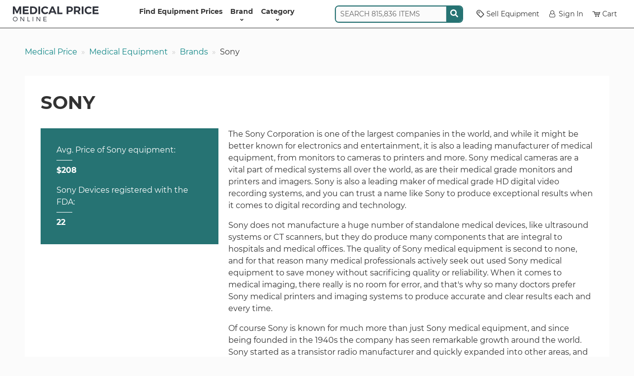

--- FILE ---
content_type: text/html; charset=UTF-8
request_url: https://www.medicalpriceonline.com/manufacturer/sony/?type=film-related
body_size: 15176
content:
<!DOCTYPE html>
<html lang="en-US">

<head>
    <!-- Google Tag Manager -->
    <script>
        (function(w, d, s, l, i) {
            w[l] = w[l] || [];
            w[l].push({
                'gtm.start': new Date().getTime(),
                event: 'gtm.js'
            });
            var f = d.getElementsByTagName(s)[0],
                j = d.createElement(s),
                dl = l != 'dataLayer' ? '&l=' + l : '';
            j.async = true;
            j.src =
                'https://www.googletagmanager.com/gtm.js?id=' + i + dl;
            f.parentNode.insertBefore(j, f);
        })(window, document, 'script', 'dataLayer', 'GTM-MQPG85LJ');
    </script>
    <meta charset="UTF-8" />
<script type="text/javascript">
/* <![CDATA[ */
var gform;gform||(document.addEventListener("gform_main_scripts_loaded",function(){gform.scriptsLoaded=!0}),document.addEventListener("gform/theme/scripts_loaded",function(){gform.themeScriptsLoaded=!0}),window.addEventListener("DOMContentLoaded",function(){gform.domLoaded=!0}),gform={domLoaded:!1,scriptsLoaded:!1,themeScriptsLoaded:!1,isFormEditor:()=>"function"==typeof InitializeEditor,callIfLoaded:function(o){return!(!gform.domLoaded||!gform.scriptsLoaded||!gform.themeScriptsLoaded&&!gform.isFormEditor()||(gform.isFormEditor()&&console.warn("The use of gform.initializeOnLoaded() is deprecated in the form editor context and will be removed in Gravity Forms 3.1."),o(),0))},initializeOnLoaded:function(o){gform.callIfLoaded(o)||(document.addEventListener("gform_main_scripts_loaded",()=>{gform.scriptsLoaded=!0,gform.callIfLoaded(o)}),document.addEventListener("gform/theme/scripts_loaded",()=>{gform.themeScriptsLoaded=!0,gform.callIfLoaded(o)}),window.addEventListener("DOMContentLoaded",()=>{gform.domLoaded=!0,gform.callIfLoaded(o)}))},hooks:{action:{},filter:{}},addAction:function(o,r,e,t){gform.addHook("action",o,r,e,t)},addFilter:function(o,r,e,t){gform.addHook("filter",o,r,e,t)},doAction:function(o){gform.doHook("action",o,arguments)},applyFilters:function(o){return gform.doHook("filter",o,arguments)},removeAction:function(o,r){gform.removeHook("action",o,r)},removeFilter:function(o,r,e){gform.removeHook("filter",o,r,e)},addHook:function(o,r,e,t,n){null==gform.hooks[o][r]&&(gform.hooks[o][r]=[]);var d=gform.hooks[o][r];null==n&&(n=r+"_"+d.length),gform.hooks[o][r].push({tag:n,callable:e,priority:t=null==t?10:t})},doHook:function(r,o,e){var t;if(e=Array.prototype.slice.call(e,1),null!=gform.hooks[r][o]&&((o=gform.hooks[r][o]).sort(function(o,r){return o.priority-r.priority}),o.forEach(function(o){"function"!=typeof(t=o.callable)&&(t=window[t]),"action"==r?t.apply(null,e):e[0]=t.apply(null,e)})),"filter"==r)return e[0]},removeHook:function(o,r,t,n){var e;null!=gform.hooks[o][r]&&(e=(e=gform.hooks[o][r]).filter(function(o,r,e){return!!(null!=n&&n!=o.tag||null!=t&&t!=o.priority)}),gform.hooks[o][r]=e)}});
/* ]]> */
</script>

    <meta name="viewport" content="width=device-width, initial-scale=1">
    <link rel="profile" href="https://gmpg.org/xfn/11" />
    <meta http-equiv="X-UA-Compatible" content="IE=edge">
    <title>Average Sony Price Quotes and Cost Information</title>
    <link rel="shortcut icon" href="https://www.medicalpriceonline.com/wp-content/themes/medical-price/assets/images/favicon.ico" />
    <meta name="google-site-verification" content="eGCmby8AAE77heNllfEUvg7yyKI5jtSRmGtZN7WUDRw" />
    <link rel="preconnect" href="https://fonts.googleapis.com">
    <link rel="preconnect" href="https://fonts.gstatic.com" crossorigin>
    <meta name='robots' content='index, follow, max-image-preview:large, max-snippet:-1, max-video-preview:-1' />
	<style>img:is([sizes="auto" i], [sizes^="auto," i]) { contain-intrinsic-size: 3000px 1500px }</style>
	
	<!-- This site is optimized with the Yoast SEO Premium plugin v25.8 (Yoast SEO v26.8) - https://yoast.com/product/yoast-seo-premium-wordpress/ -->
	<link rel="canonical" href="https://www.medicalpriceonline.com/manufacturer/sony/" />
	<meta property="og:locale" content="en_US" />
	<meta property="og:type" content="article" />
	<meta property="og:title" content="Sony Archives" />
	<meta property="og:description" content="The Sony Corporation is one of the largest companies in the world, and while it might be better known for electronics and entertainment, it is also a leading manufacturer of medical equipment, from monitors to cameras to printers and more. Sony medical cameras are a vital part of medical systems all over the world, as are their medical grade monitors and printers and imagers. Sony is also a leading maker of medical grade HD digital video recording systems, and you can trust a name like Sony to produce exceptional results when it comes to digital recording and technology. Sony does not manufacture a huge number of standalone medical devices, like ultrasound systems or CT scanners, but they do produce many components that are integral to hospitals and medical offices. The quality of Sony medical equipment is second to none, and for that reason many medical professionals actively seek out used Sony medical equipment to save money without sacrificing quality or reliability. When it comes to medical imaging, there really is no room for error, and that&#039;s why so many doctors prefer Sony medical printers and imaging systems to produce accurate and clear results each and every time. Of course Sony is known for much more than just Sony medical equipment, and since being founded in the 1940s the company has seen remarkable growth around the world. Sony started as a transistor radio manufacturer and quickly expanded into other areas, and more recently has become known for its Sony Pictures Entertainment division and the very popular Sony PlayStation gaming system. Just about every home and business has multiple Sony products, from cameras to computers to video games, and you might be surprised to see how many hospitals and medical practices rely on Sony medical equipment. Visit pro.sony.com/bbsc/ssr/mkt-medical/ for more information about Sony Medical." />
	<meta property="og:url" content="https://www.medicalpriceonline.com/manufacturer/sony/" />
	<meta property="og:site_name" content="Medical Price Online" />
	<script type="application/ld+json" class="yoast-schema-graph">{"@context":"https://schema.org","@graph":[{"@type":"CollectionPage","@id":"https://www.medicalpriceonline.com/manufacturer/sony/","url":"https://www.medicalpriceonline.com/manufacturer/sony/","name":"Average Sony Price Quotes and Cost Information","isPartOf":{"@id":"https://www.medicalpriceonline.com/#website"},"breadcrumb":{"@id":"https://www.medicalpriceonline.com/manufacturer/sony/#breadcrumb"},"inLanguage":"en-US"},{"@type":"BreadcrumbList","@id":"https://www.medicalpriceonline.com/manufacturer/sony/#breadcrumb","itemListElement":[{"@type":"ListItem","position":1,"name":"Home","item":"https://www.medicalpriceonline.com/"},{"@type":"ListItem","position":2,"name":"Sony"}]},{"@type":"WebSite","@id":"https://www.medicalpriceonline.com/#website","url":"https://www.medicalpriceonline.com/","name":"Medical Price Online","description":"","potentialAction":[{"@type":"SearchAction","target":{"@type":"EntryPoint","urlTemplate":"https://www.medicalpriceonline.com/?s={search_term_string}"},"query-input":{"@type":"PropertyValueSpecification","valueRequired":true,"valueName":"search_term_string"}}],"inLanguage":"en-US"}]}</script>
	<!-- / Yoast SEO Premium plugin. -->


<link rel='stylesheet' id='general-css' href='https://www.medicalpriceonline.com/wp-content/themes/medical-price/assets/css/style.css?ver=1765895166' type='text/css' media='all' />
<link rel="https://api.w.org/" href="https://www.medicalpriceonline.com/wp-json/" />    <link rel="icon" type="image/png" href="https://www.medicalpriceonline.com/wp-content/themes/medical-price/assets/images/favicons/favicon-16x16.png" sizes="16x16">
    <link rel="icon" type="image/png" href="https://www.medicalpriceonline.com/wp-content/themes/medical-price/assets/images/favicons/favicon-32x32.png" sizes="32x32">
    <link rel="icon" type="image/png" href="https://www.medicalpriceonline.com/wp-content/themes/medical-price/assets/images/favicons/favicon-192x192.png" sizes="192x192">
    <link rel="apple-touch-icon-precomposed" href="https://www.medicalpriceonline.com/wp-content/themes/medical-price/assets/images/favicons/favicon-192x192.png" sizes="192x192">
</head>

<body class="archive tax-manufacturer term-sony term-33 wp-theme-medical-price" data-cs="empty">
    <!-- Google Tag Manager (noscript) -->
    <noscript><iframe src="https://www.googletagmanager.com/ns.html?id=GTM-MQPG85LJ" height="0" width="0" style="display:none;visibility:hidden"></iframe></noscript>
    <!-- End Google Tag Manager (noscript) -->
    <nav class="navbar navbar-expand-lg navbar-light bg-white py-1 py-lg-0 position-sticky">
        <div class="container-fluid container-fluid-xxl justify-content-start mx-auto gap-2">
            <button class="navbar-toggler" type="button" data-bs-toggle="offcanvas" data-bs-target="#header-menu" aria-controls="header-menu" aria-label="Toggle navigation" data-tr-cl="Mobile Header Menu: Open">
                <span class="navbar-toggler-icon"></span>
            </button>
            <a href="https://www.medicalpriceonline.com" title="Medical Price Online">
                <img src="https://www.medicalpriceonline.com/wp-content/themes/medical-price/assets/images/medical-price-online-logo.svg" alt="Medical Price Online Home" height="30" width="173" />
            </a>
            <div class="offcanvas offcanvas-start" id="header-menu" tabindex="-1" aria-labelledby="offcanvasNavbarLabel">
                <div class="offcanvas-header">
                    <img src="https://www.medicalpriceonline.com/wp-content/themes/medical-price/assets/images/medical-price-online-logo.svg" alt="" height="30" width="173" />
                    <button type="button" class="btn-close" data-bs-dismiss="offcanvas" data-bs-target="#header-menu" aria-label="Close" data-tr-cl="Mobile Header Menu: Close"></button>
                </div>
                <div class="offcanvas-body">
                    <ul id="menu-header-menu" class="navbar-nav justify-content-center flex-grow-1 fw-bold"><li id="menu-item-7654" class="menu-item menu-item-type-post_type menu-item-object-page menu-item-home menu-item-7654"><a href="https://www.medicalpriceonline.com/">Find Equipment Prices</a></li>
<li id="menu-item-15256" class="menu-item menu-item-type-post_type menu-item-object-page has-submenu menu-item-15256"><a href="https://www.medicalpriceonline.com/manufacturer-directory/" title="equipment">Brand<button class="btn btn-light d-lg-none" style="margin-left:auto" type="button" data-action="open-submenu" data-bs-target="#offcanvas-equipment">&rang;</button></a><div class="offcanvas-lg offcanvas-end offcanvas-menu" tabindex="-1" id="offcanvas-equipment" aria-labelledby="offcanvasResponsiveLabel">
                    <div class="offcanvas-header py-0">
                        <h5 class="offcanvas-title" id="offcanvasResponsiveLabel">Brand</h5>
                        <button class="btn btn-white btn-sm px-0" type="button" data-bs-dismiss="offcanvas" data-bs-target="#offcanvas-equipment" aria-label="Close"><strong>&lang;</strong> BACK</button>
                    </div>
                    <div class="offcanvas-body"><div class="container-fluid">
                        <div class="d-flex align-items-center gap-3 py-1"><div class="term-list hover-menu flex-grow-1" style="--cols-lg:4; --cols-xl:5; --cols-xxl:6;"><a href="https://www.medicalpriceonline.com/manufacturer/acuson/">ACUSON</a><a href="https://www.medicalpriceonline.com/manufacturer/adss/">Adss</a><a href="https://www.medicalpriceonline.com/manufacturer/agilent/">AGILENT</a><a href="https://www.medicalpriceonline.com/manufacturer/alcon/">ALCON</a><a href="https://www.medicalpriceonline.com/manufacturer/alma/">ALMA</a><a href="https://www.medicalpriceonline.com/manufacturer/aloka/">ALOKA</a><a href="https://www.medicalpriceonline.com/manufacturer/asclepion/">ASCLEPION</a><a href="https://www.medicalpriceonline.com/manufacturer/atl/">ATL</a><a href="https://www.medicalpriceonline.com/manufacturer/biolase/">Biolase</a><a href="https://www.medicalpriceonline.com/manufacturer/candela/">Candela</a><a href="https://www.medicalpriceonline.com/manufacturer/canon/">Canon</a><a href="https://www.medicalpriceonline.com/manufacturer/chison/">CHISON</a><a href="https://www.medicalpriceonline.com/manufacturer/coherent/">COHERENT</a><a href="https://www.medicalpriceonline.com/manufacturer/cutera/">CUTERA</a><a href="https://www.medicalpriceonline.com/manufacturer/cynosure/">Cynosure</a><a href="https://www.medicalpriceonline.com/manufacturer/deka/">DEKA</a><a href="https://www.medicalpriceonline.com/manufacturer/edan/">EDAN</a><a href="https://www.medicalpriceonline.com/manufacturer/ellman/">ELLMAN</a><a href="https://www.medicalpriceonline.com/manufacturer/esaote/">Esaote</a><a href="https://www.medicalpriceonline.com/manufacturer/fotona/">Fotona</a><a href="https://www.medicalpriceonline.com/manufacturer/ge/">GE</a><a href="https://www.medicalpriceonline.com/manufacturer/hewlett-packard/">Hewlett Packard</a><a href="https://www.medicalpriceonline.com/manufacturer/hitachi/">Hitachi</a><a href="https://www.medicalpriceonline.com/manufacturer/hoya-con-bio/">Hoya Con Bio</a><a href="https://www.medicalpriceonline.com/manufacturer/hp/">HP</a><a href="https://www.medicalpriceonline.com/manufacturer/karl-storz/">KARL STORZ</a><a href="https://www.medicalpriceonline.com/manufacturer/lumenis/">Lumenis</a><a href="https://www.medicalpriceonline.com/manufacturer/lutronic/">Lutronic</a><a href="https://www.medicalpriceonline.com/manufacturer/medison/">Medison</a><a href="https://www.medicalpriceonline.com/manufacturer/medtronic/">Medtronic</a><a href="https://www.medicalpriceonline.com/manufacturer/mettler/">METTLER</a><a href="https://www.medicalpriceonline.com/manufacturer/mindray/">MINDRAY</a><a href="https://www.medicalpriceonline.com/manufacturer/nellcor/">NELLCOR</a><a href="https://www.medicalpriceonline.com/manufacturer/newtowne/">Newtowne</a><a href="https://www.medicalpriceonline.com/manufacturer/nidek/">Nidek</a><a href="https://www.medicalpriceonline.com/manufacturer/olympus/">OLYMPUS</a><a href="https://www.medicalpriceonline.com/manufacturer/palomar/">PALOMAR</a><a href="https://www.medicalpriceonline.com/manufacturer/pentax/">PENTAX</a><a href="https://www.medicalpriceonline.com/manufacturer/philips/">PHILIPS</a><a href="https://www.medicalpriceonline.com/manufacturer/samsung/">Samsung</a><a href="https://www.medicalpriceonline.com/manufacturer/sciton/">SCITON</a><a href="https://www.medicalpriceonline.com/manufacturer/sechrist/">SECHRIST</a><a href="https://www.medicalpriceonline.com/manufacturer/siemens/">SIEMENS</a><a href="https://www.medicalpriceonline.com/manufacturer/sincoheren/">Sincoheren</a><a href="https://www.medicalpriceonline.com/manufacturer/sonoscape/">Sonoscape</a><a href="https://www.medicalpriceonline.com/manufacturer/sonosite/">Sonosite</a><a href="https://www.medicalpriceonline.com/manufacturer/sony/">Sony</a><a href="https://www.medicalpriceonline.com/manufacturer/stryker/">STRYKER</a><a href="https://www.medicalpriceonline.com/manufacturer/summit-to-sea/">Summit To Sea</a><a href="https://www.medicalpriceonline.com/manufacturer/syneron/">Syneron</a><a href="https://www.medicalpriceonline.com/manufacturer/toshiba/">Toshiba</a><a href="https://www.medicalpriceonline.com/manufacturer/zeiss/">Zeiss</a></div><div class="text-center small d-none d-lg-block">
                <p class="fw-bold text-uppercase mb-1">Featured Brand</p>
                <a href="https://www.medicalpriceonline.com/manufacturer/ge/">
                    <img width="150" height="150" src="https://www.medicalpriceonline.com/wp-content/uploads/2019/12/GE-DASH-5000-Patient-Monitor-150x150.jpg" class="d-block mx-auto mb-1 wp-post-image" alt="" loading="lazy" decoding="async" srcset="https://www.medicalpriceonline.com/wp-content/uploads/2019/12/GE-DASH-5000-Patient-Monitor-150x150.jpg 150w, https://www.medicalpriceonline.com/wp-content/uploads/2019/12/GE-DASH-5000-Patient-Monitor-300x300.jpg 300w, https://www.medicalpriceonline.com/wp-content/uploads/2019/12/GE-DASH-5000-Patient-Monitor.jpg 600w" sizes="auto, (max-width: 150px) 100vw, 150px" />
                    <span class="text-decoration-underline">GE</span>
                </a>
            </div></div>
                    </div></div>
                </div></li>
<li id="menu-item-15257" class="menu-item menu-item-type-post_type menu-item-object-page has-submenu menu-item-15257"><a href="https://www.medicalpriceonline.com/medical-equipment/" title="type">Category<button class="btn btn-light d-lg-none" style="margin-left:auto" type="button" data-action="open-submenu" data-bs-target="#offcanvas-type">&rang;</button></a><div class="offcanvas-lg offcanvas-end offcanvas-menu" tabindex="-1" id="offcanvas-type" aria-labelledby="offcanvasResponsiveLabel">
                    <div class="offcanvas-header py-0">
                        <h5 class="offcanvas-title" id="offcanvasResponsiveLabel">Category</h5>
                        <button class="btn btn-white btn-sm px-0" type="button" data-bs-dismiss="offcanvas" data-bs-target="#offcanvas-type" aria-label="Close"><strong>&lang;</strong> BACK</button>
                    </div>
                    <div class="offcanvas-body"><div class="container-fluid">
                        <div class="d-flex align-items-center gap-3 py-1"><div class="term-list hover-menu flex-grow-1" style="--cols-lg:4; --cols-xl:5; --cols-xxl:6;"><a href="https://www.medicalpriceonline.com/medical-equipment/analytical-lab/">Analytical Lab</a><a href="https://www.medicalpriceonline.com/medical-equipment/arthroscopy/">Arthroscopy</a><a href="https://www.medicalpriceonline.com/medical-equipment/c-arm/">C-Arm</a><a href="https://www.medicalpriceonline.com/medical-equipment/cardiology/">Cardiology</a><a href="https://www.medicalpriceonline.com/medical-equipment/clinical-lab/">Clinical Lab</a><a href="https://www.medicalpriceonline.com/medical-equipment/computer-equipment/">Computer Equipment</a><a href="https://www.medicalpriceonline.com/medical-equipment/cosmetic/">Cosmetic</a><a href="https://www.medicalpriceonline.com/medical-equipment/ct/">CT</a><a href="https://www.medicalpriceonline.com/medical-equipment/defibrillator/">Defibrillator</a><a href="https://www.medicalpriceonline.com/medical-equipment/delivery-operating-room/">Delivery Operating Room</a><a href="https://www.medicalpriceonline.com/medical-equipment/dental/">Dental</a><a href="https://www.medicalpriceonline.com/medical-equipment/endoscope/">Endoscope</a><a href="https://www.medicalpriceonline.com/medical-equipment/exam-room/">Exam Room</a><a href="https://www.medicalpriceonline.com/medical-equipment/fetal-monitor/">Fetal Monitor</a><a href="https://www.medicalpriceonline.com/medical-equipment/gastroenterology/">Gastroenterology</a><a href="https://www.medicalpriceonline.com/medical-equipment/gastroscope/">Gastroscope</a><a href="https://www.medicalpriceonline.com/medical-equipment/hair-removal-laser/">Hair Removal Laser</a><a href="https://www.medicalpriceonline.com/medical-equipment/hyperbaric-chamber/">Hyperbaric Chamber</a><a href="https://www.medicalpriceonline.com/medical-equipment/icu-ccu-monitors/">ICU CCU Monitors</a><a href="https://www.medicalpriceonline.com/medical-equipment/imaging/">Imaging</a><a href="https://www.medicalpriceonline.com/medical-equipment/intubation-scope/">Intubation Scope</a><a href="https://www.medicalpriceonline.com/medical-equipment/laboratory/">Laboratory</a><a href="https://www.medicalpriceonline.com/medical-equipment/laser-argon/">Laser - Argon</a><a href="https://www.medicalpriceonline.com/medical-equipment/laser-co2/">Laser - Co2</a><a href="https://www.medicalpriceonline.com/medical-equipment/laser-diode/">Laser - Diode</a><a href="https://www.medicalpriceonline.com/medical-equipment/laser-erbium/">Laser - Erbium</a><a href="https://www.medicalpriceonline.com/medical-equipment/laser-excimer/">Laser - Excimer</a><a href="https://www.medicalpriceonline.com/medical-equipment/laser-femto/">Laser - Femto</a><a href="https://www.medicalpriceonline.com/medical-equipment/laser-ipl/">Laser - IPL</a><a href="https://www.medicalpriceonline.com/medical-equipment/laser-ndyag/">Laser - Nd:YAG</a><a href="https://www.medicalpriceonline.com/medical-equipment/laser-q-switch/">Laser - Q Switch</a><a href="https://www.medicalpriceonline.com/medical-equipment/laser-yag/">Laser - Yag</a><a href="https://www.medicalpriceonline.com/medical-equipment/lasers/">Lasers</a><a href="https://www.medicalpriceonline.com/medical-equipment/mri/">MRI</a><a href="https://www.medicalpriceonline.com/medical-equipment/ophthalmology/">Ophthalmology</a><a href="https://www.medicalpriceonline.com/medical-equipment/orthopedic/">Orthopedic</a><a href="https://www.medicalpriceonline.com/medical-equipment/patient-monitor/">Patient Monitor</a><a href="https://www.medicalpriceonline.com/medical-equipment/physical-therapy/">Physical Therapy</a><a href="https://www.medicalpriceonline.com/medical-equipment/pulmonary-medicine/">Pulmonary Medicine</a><a href="https://www.medicalpriceonline.com/medical-equipment/pumps/">Pumps</a><a href="https://www.medicalpriceonline.com/medical-equipment/respiratory/">Respiratory</a><a href="https://www.medicalpriceonline.com/medical-equipment/surgery/">Surgery</a><a href="https://www.medicalpriceonline.com/medical-equipment/ultrasound/">Ultrasound</a><a href="https://www.medicalpriceonline.com/medical-equipment/ultrasound-probe/">Ultrasound Probe</a><a href="https://www.medicalpriceonline.com/medical-equipment/urology/">Urology</a><a href="https://www.medicalpriceonline.com/medical-equipment/veterinary/">Veterinary</a></div></div>
                    </div></div>
                </div></li>
</ul>                    <div class="d-lg-none d-xl-block mb-2 mb-lg-0 me-lg-2 align-self-center">
                                <div class="search">
            <div class="input-group">
                <input autocomplete="off" class="form-control" name="search" placeholder="SEARCH 815,836 ITEMS" type="text" value="">
                <span class="d-flex align-items-center bg-primary px-1">
                    <span class="icon-wrapper">
                        <svg xmlns="http://www.w3.org/2000/svg" viewBox="0 0 512 512"><path d="M505 442.7L405.3 343c-4.5-4.5-10.6-7-17-7H372c27.6-35.3 44-79.7 44-128C416 93.1 322.9 0 208 0S0 93.1 0 208s93.1 208 208 208c48.3 0 92.7-16.4 128-44v16.3c0 6.4 2.5 12.5 7 17l99.7 99.7c9.4 9.4 24.6 9.4 33.9 0l28.3-28.3c9.4-9.4 9.4-24.6.1-34zM208 336c-70.7 0-128-57.2-128-128 0-70.7 57.2-128 128-128 70.7 0 128 57.2 128 128 0 70.7-57.2 128-128 128z"/></svg>                    </span>
                </span>
            </div>
            <div class="search-results"></div>
        </div>
                    </div>
                    <ul id="menu-header-menu-right" class="navbar-nav flex-grow-0 align-items-lg-center row-gap-2 pb-lg-1"><li id="menu-item-15258" class="menu-item menu-item-type-post_type menu-item-object-page menu-item-15258"><a href="https://www.medicalpriceonline.com/list-medical-equipment-on-mpo/"><span class="icon-tag" style="margin-right:.25em"></span>Sell Equipment</a></li>
<li id="menu-item-15259" class="menu-item menu-item-type-custom menu-item-object-custom menu-item-15259"><a href="https://app.medicalpriceonline.com/"><span class="icon-user" style="margin-right:.25em"></span>Sign In</a></li>
<li id="menu-item-18646" class="has-cart-badge menu-item menu-item-type-post_type menu-item-object-page menu-item-18646"><a href="https://www.medicalpriceonline.com/cart/"><span class="icon-cart" style="margin-right:.25em"></span>Cart</a></li>
</ul>                </div>

            </div>
        </div>
    </nav>
    <div class="container-fluid
     ">        <nav aria-label="breadcrumb" class="d-none d-md-block mt-2 mt-md-3 mx-2 mx-lg-0 lh-lg">
            <ol class="breadcrumb">
                <li class="breadcrumb-item"><a href="https://www.medicalpriceonline.com">Medical Price</a></li><li class="breadcrumb-item"><a href="https://www.medicalpriceonline.com/medical-equipment/">Medical Equipment</a></li><li class="breadcrumb-item"><a href="https://www.medicalpriceonline.com/manufacturer-directory/">Brands</a></li><li class="breadcrumb-item active" aria-current="page">Sony</li>            </ol>
        </nav>
    <main>
    <div class="box">
        <h1>Sony</h1>
        <div class="row">
            <div class="col-sm-4"><div class="box bg-primary brand-resume">
			<p>
				Avg. Price of Sony equipment:<span class="separator"></span><strong>$208</strong>
			</p>
			<p>
				Sony Devices registered with the FDA:<span class="separator"></span><strong>22</strong>
			</p>
		</div></div>            <div class="col-sm-8">
                <article>
                    <p>
	The Sony Corporation is one of the largest companies in the world, and while it might be better known for electronics and entertainment, it is also a leading manufacturer of medical equipment, from monitors to cameras to printers and more. Sony medical cameras are a vital part of medical systems all over the world, as are their medical grade monitors and printers and imagers. Sony is also a leading maker of medical grade HD digital video recording systems, and you can trust a name like Sony to produce exceptional results when it comes to digital recording and technology.</p>
<p>	Sony does not manufacture a huge number of standalone medical devices, like ultrasound systems or CT scanners, but they do produce many components that are integral to hospitals and medical offices. The quality of Sony medical equipment is second to none, and for that reason many medical professionals actively seek out used Sony medical equipment to save money without sacrificing quality or reliability. When it comes to medical imaging, there really is no room for error, and that&#39;s why so many doctors prefer Sony medical printers and imaging systems to produce accurate and clear results each and every time.</p>
<p>	Of course Sony is known for much more than just Sony medical equipment, and since being founded in the 1940s the company has seen remarkable growth around the world. Sony started as a transistor radio manufacturer and quickly expanded into other areas, and more recently has become known for its Sony Pictures Entertainment division and the very popular Sony PlayStation gaming system. Just about every home and business has multiple Sony products, from cameras to computers to video games, and you might be surprised to see how many hospitals and medical practices rely on Sony medical equipment. Visit <a href="http://pro.sony.com/bbsc/ssr/mkt-medical/">pro.sony.com/bbsc/ssr/mkt-medical/</a> for more information about Sony Medical.</p>
                </article>
            </div>
        </div>
    </div>
            <div class="box rounded" id="filters" name="filters">
            <h2 class="h3">
                <button class="d-inline-block d-sm-none btn btn-default" type="button" data-bs-toggle="collapse" data-bs-target="#term-list" aria-expanded="false" aria-controls="term-list">V</button>
                BY APPLICATION TYPE            </h2>
            <div class="collapse show d-sm-none">Current Filter: Film Related</div>            <div class="collapse d-sm-block" id="term-list">
                <div class="term-list">
                    <a href="https://www.medicalpriceonline.com/manufacturer/sony/?type=computer-equipment">Computer Equipment</a><a href="https://www.medicalpriceonline.com/manufacturer/sony/?type=consumables-and-supplies">Consumables and Supplies</a><a href="https://www.medicalpriceonline.com/manufacturer/sony/?type=film-related" class="current">Film Related</a><a href="https://www.medicalpriceonline.com/manufacturer/sony/?type=imaging">Imaging</a><a href="https://www.medicalpriceonline.com/manufacturer/sony/?type=medical-video-monitor">Medical Video Monitor</a><a href="https://www.medicalpriceonline.com/manufacturer/sony/?type=nuclear">Nuclear</a><a href="https://www.medicalpriceonline.com/manufacturer/sony/?type=surgery">Surgery</a><a href="https://www.medicalpriceonline.com/manufacturer/sony/?type=ultrasound">Ultrasound</a>                </div>
            </div>
        </div>
            <div class="box">
        <div class="row row-cols-1 row-cols-sm-2 row-cols-md-3 row-cols-lg-4 g-2">
            <div class="col">        <a href="https://www.medicalpriceonline.com/medical-equipment/sony/sony-up-d72xr/" class="product-teaser d-flex flex-column h-100">
            <h3 class="h4 p-1 mb-0 bg-dark text-white">Sony UP-D72XR</h3>
            <div class="flex-grow-1 d-flex flex-column align-items-center justify-content-center">
                <img src="https://www.medicalpriceonline.com/wp-content/themes/medical-price/assets/images/placeholder-thumbnail.png" alt="" loading="lazy" height="150" width="150" />            </div>
            <p class="text-dark mt-auto mb-0 py-1">Avg. Price: <strong>$ 204</strong></p>            <span class="py-1 bg-primary">VIEW MORE INFO</span>
        </a>
    </div>        </div>
    </div>
    </main>
</div>
<div id="footer" class="text-white bg-dark px-3 py-3 py-md-4">
    <div class="container-fluid container-fluid-xxl">
        <div class="mb-3">
            <a href="https://www.medicalpriceonline.com" title="Medical Price Online">
                <img src="https://www.medicalpriceonline.com/wp-content/themes/medical-price/assets/images/medical-price-online-isologo.svg" alt="Medical Price Online Home" height="43" width="275" loading="lazy" />
            </a>
        </div>
    </div>

    <hr class="mt-3 mb-2" />
    
                <div class='gf_browser_chrome gform_wrapper gform-theme gform-theme--foundation gform-theme--framework gform-theme--orbital' data-form-theme='orbital' data-form-index='0' id='gform_wrapper_7' ><style>#gform_wrapper_7[data-form-index="0"].gform-theme,[data-parent-form="7_0"]{--gf-color-primary: #204ce5;--gf-color-primary-rgb: 32, 76, 229;--gf-color-primary-contrast: #fff;--gf-color-primary-contrast-rgb: 255, 255, 255;--gf-color-primary-darker: #001AB3;--gf-color-primary-lighter: #527EFF;--gf-color-secondary: #fff;--gf-color-secondary-rgb: 255, 255, 255;--gf-color-secondary-contrast: #112337;--gf-color-secondary-contrast-rgb: 17, 35, 55;--gf-color-secondary-darker: #F5F5F5;--gf-color-secondary-lighter: #FFFFFF;--gf-color-out-ctrl-light: rgba(17, 35, 55, 0.1);--gf-color-out-ctrl-light-rgb: 17, 35, 55;--gf-color-out-ctrl-light-darker: rgba(104, 110, 119, 0.35);--gf-color-out-ctrl-light-lighter: #F5F5F5;--gf-color-out-ctrl-dark: #585e6a;--gf-color-out-ctrl-dark-rgb: 88, 94, 106;--gf-color-out-ctrl-dark-darker: #112337;--gf-color-out-ctrl-dark-lighter: rgba(17, 35, 55, 0.65);--gf-color-in-ctrl: #fff;--gf-color-in-ctrl-rgb: 255, 255, 255;--gf-color-in-ctrl-contrast: #112337;--gf-color-in-ctrl-contrast-rgb: 17, 35, 55;--gf-color-in-ctrl-darker: #F5F5F5;--gf-color-in-ctrl-lighter: #FFFFFF;--gf-color-in-ctrl-primary: #204ce5;--gf-color-in-ctrl-primary-rgb: 32, 76, 229;--gf-color-in-ctrl-primary-contrast: #fff;--gf-color-in-ctrl-primary-contrast-rgb: 255, 255, 255;--gf-color-in-ctrl-primary-darker: #001AB3;--gf-color-in-ctrl-primary-lighter: #527EFF;--gf-color-in-ctrl-light: rgba(17, 35, 55, 0.1);--gf-color-in-ctrl-light-rgb: 17, 35, 55;--gf-color-in-ctrl-light-darker: rgba(104, 110, 119, 0.35);--gf-color-in-ctrl-light-lighter: #F5F5F5;--gf-color-in-ctrl-dark: #585e6a;--gf-color-in-ctrl-dark-rgb: 88, 94, 106;--gf-color-in-ctrl-dark-darker: #112337;--gf-color-in-ctrl-dark-lighter: rgba(17, 35, 55, 0.65);--gf-radius: 3px;--gf-font-size-secondary: 14px;--gf-font-size-tertiary: 13px;--gf-icon-ctrl-number: url("data:image/svg+xml,%3Csvg width='8' height='14' viewBox='0 0 8 14' fill='none' xmlns='http://www.w3.org/2000/svg'%3E%3Cpath fill-rule='evenodd' clip-rule='evenodd' d='M4 0C4.26522 5.96046e-08 4.51957 0.105357 4.70711 0.292893L7.70711 3.29289C8.09763 3.68342 8.09763 4.31658 7.70711 4.70711C7.31658 5.09763 6.68342 5.09763 6.29289 4.70711L4 2.41421L1.70711 4.70711C1.31658 5.09763 0.683417 5.09763 0.292893 4.70711C-0.0976311 4.31658 -0.097631 3.68342 0.292893 3.29289L3.29289 0.292893C3.48043 0.105357 3.73478 0 4 0ZM0.292893 9.29289C0.683417 8.90237 1.31658 8.90237 1.70711 9.29289L4 11.5858L6.29289 9.29289C6.68342 8.90237 7.31658 8.90237 7.70711 9.29289C8.09763 9.68342 8.09763 10.3166 7.70711 10.7071L4.70711 13.7071C4.31658 14.0976 3.68342 14.0976 3.29289 13.7071L0.292893 10.7071C-0.0976311 10.3166 -0.0976311 9.68342 0.292893 9.29289Z' fill='rgba(17, 35, 55, 0.65)'/%3E%3C/svg%3E");--gf-icon-ctrl-select: url("data:image/svg+xml,%3Csvg width='10' height='6' viewBox='0 0 10 6' fill='none' xmlns='http://www.w3.org/2000/svg'%3E%3Cpath fill-rule='evenodd' clip-rule='evenodd' d='M0.292893 0.292893C0.683417 -0.097631 1.31658 -0.097631 1.70711 0.292893L5 3.58579L8.29289 0.292893C8.68342 -0.0976311 9.31658 -0.0976311 9.70711 0.292893C10.0976 0.683417 10.0976 1.31658 9.70711 1.70711L5.70711 5.70711C5.31658 6.09763 4.68342 6.09763 4.29289 5.70711L0.292893 1.70711C-0.0976311 1.31658 -0.0976311 0.683418 0.292893 0.292893Z' fill='rgba(17, 35, 55, 0.65)'/%3E%3C/svg%3E");--gf-icon-ctrl-search: url("data:image/svg+xml,%3Csvg width='640' height='640' xmlns='http://www.w3.org/2000/svg'%3E%3Cpath d='M256 128c-70.692 0-128 57.308-128 128 0 70.691 57.308 128 128 128 70.691 0 128-57.309 128-128 0-70.692-57.309-128-128-128zM64 256c0-106.039 85.961-192 192-192s192 85.961 192 192c0 41.466-13.146 79.863-35.498 111.248l154.125 154.125c12.496 12.496 12.496 32.758 0 45.254s-32.758 12.496-45.254 0L367.248 412.502C335.862 434.854 297.467 448 256 448c-106.039 0-192-85.962-192-192z' fill='rgba(17, 35, 55, 0.65)'/%3E%3C/svg%3E");--gf-label-space-y-secondary: var(--gf-label-space-y-md-secondary);--gf-ctrl-border-color: #686e77;--gf-ctrl-size: var(--gf-ctrl-size-md);--gf-ctrl-label-color-primary: #112337;--gf-ctrl-label-color-secondary: #112337;--gf-ctrl-choice-size: var(--gf-ctrl-choice-size-md);--gf-ctrl-checkbox-check-size: var(--gf-ctrl-checkbox-check-size-md);--gf-ctrl-radio-check-size: var(--gf-ctrl-radio-check-size-md);--gf-ctrl-btn-font-size: var(--gf-ctrl-btn-font-size-md);--gf-ctrl-btn-padding-x: var(--gf-ctrl-btn-padding-x-md);--gf-ctrl-btn-size: var(--gf-ctrl-btn-size-md);--gf-ctrl-btn-border-color-secondary: #686e77;--gf-ctrl-file-btn-bg-color-hover: #EBEBEB;--gf-field-img-choice-size: var(--gf-field-img-choice-size-md);--gf-field-img-choice-card-space: var(--gf-field-img-choice-card-space-md);--gf-field-img-choice-check-ind-size: var(--gf-field-img-choice-check-ind-size-md);--gf-field-img-choice-check-ind-icon-size: var(--gf-field-img-choice-check-ind-icon-size-md);--gf-field-pg-steps-number-color: rgba(17, 35, 55, 0.8);}</style><div id='gf_7' class='gform_anchor' tabindex='-1'></div>
                        <div class='gform_heading'>
                            <p class='gform_description'>Sign up for news, promotions, and more.</p>
                        </div><form method='post' enctype='multipart/form-data' target='gform_ajax_frame_7' id='gform_7'  action='/manufacturer/sony/?type=film-related#gf_7' data-formid='7' novalidate>
                        <div class='gform-body gform_body'><div id='gform_fields_7' class='gform_fields top_label form_sublabel_below description_below validation_below'><div id="field_7_2" class="gfield gfield--type-honeypot gform_validation_container field_sublabel_below gfield--has-description field_description_below field_validation_below gfield_visibility_visible"  ><label class='gfield_label gform-field-label' for='input_7_2'>Company</label><div class='ginput_container'><input name='input_2' id='input_7_2' type='text' value='' autocomplete='new-password'/></div><div class='gfield_description' id='gfield_description_7_2'>This field is for validation purposes and should be left unchanged.</div></div><div id="field_7_1" class="gfield gfield--type-email gfield--input-type-email gfield_contains_required field_sublabel_below gfield--no-description field_description_below hidden_label field_validation_below gfield_visibility_visible"  ><label class='gfield_label gform-field-label' for='input_7_1'>Email<span class="gfield_required"><span class="gfield_required gfield_required_text">(Required)</span></span></label><div class='ginput_container ginput_container_email'>
                            <input name='input_1' id='input_7_1' type='email' value='' class='large'   placeholder='Enter Email address' aria-required="true" aria-invalid="false"  />
                        </div></div></div></div>
        <div class='gform-footer gform_footer top_label'> <input type='submit' id='gform_submit_button_7' class='gform_button button' onclick='gform.submission.handleButtonClick(this);' data-submission-type='submit' value='Submit'  /> <input type='hidden' name='gform_ajax' value='form_id=7&amp;title=&amp;description=1&amp;tabindex=0&amp;theme=orbital&amp;styles=[]&amp;hash=04d7dba18457de826f4bf13e0850c90f' />
            <input type='hidden' class='gform_hidden' name='gform_submission_method' data-js='gform_submission_method_7' value='iframe' />
            <input type='hidden' class='gform_hidden' name='gform_theme' data-js='gform_theme_7' id='gform_theme_7' value='orbital' />
            <input type='hidden' class='gform_hidden' name='gform_style_settings' data-js='gform_style_settings_7' id='gform_style_settings_7' value='[]' />
            <input type='hidden' class='gform_hidden' name='is_submit_7' value='1' />
            <input type='hidden' class='gform_hidden' name='gform_submit' value='7' />
            
            <input type='hidden' class='gform_hidden' name='gform_currency' data-currency='USD' value='uQX2FwYQvjUM0MoFiSiZzZGAryUTkCJFD9n02Z9Oo1r2zT7hPjeZFPyExwqhPpv+1+ZTEexm7FsBS85Yn68PXrDGlRpqewS5UXavXn5d+Q/laAo=' />
            <input type='hidden' class='gform_hidden' name='gform_unique_id' value='' />
            <input type='hidden' class='gform_hidden' name='state_7' value='WyJbXSIsImVkMDVjNjZjMzliMjRkMmQ0ZWFhM2I4YmI3Yjc0NjdmIl0=' />
            <input type='hidden' autocomplete='off' class='gform_hidden' name='gform_target_page_number_7' id='gform_target_page_number_7' value='0' />
            <input type='hidden' autocomplete='off' class='gform_hidden' name='gform_source_page_number_7' id='gform_source_page_number_7' value='1' />
            <input type='hidden' name='gform_field_values' value='' />
            
        </div>
                        </form>
                        </div>
		                <iframe style='display:none;width:0px;height:0px;' src='about:blank' name='gform_ajax_frame_7' id='gform_ajax_frame_7' title='This iframe contains the logic required to handle Ajax powered Gravity Forms.'></iframe>
		                <script type="text/javascript">
/* <![CDATA[ */
 gform.initializeOnLoaded( function() {gformInitSpinner( 7, 'https://www.medicalpriceonline.com/wp-content/plugins/gravityforms/images/spinner.svg', false );jQuery('#gform_ajax_frame_7').on('load',function(){var contents = jQuery(this).contents().find('*').html();var is_postback = contents.indexOf('GF_AJAX_POSTBACK') >= 0;if(!is_postback){return;}var form_content = jQuery(this).contents().find('#gform_wrapper_7');var is_confirmation = jQuery(this).contents().find('#gform_confirmation_wrapper_7').length > 0;var is_redirect = contents.indexOf('gformRedirect(){') >= 0;var is_form = form_content.length > 0 && ! is_redirect && ! is_confirmation;var mt = parseInt(jQuery('html').css('margin-top'), 10) + parseInt(jQuery('body').css('margin-top'), 10) + 100;if(is_form){jQuery('#gform_wrapper_7').html(form_content.html());if(form_content.hasClass('gform_validation_error')){jQuery('#gform_wrapper_7').addClass('gform_validation_error');} else {jQuery('#gform_wrapper_7').removeClass('gform_validation_error');}setTimeout( function() { /* delay the scroll by 50 milliseconds to fix a bug in chrome */ jQuery(document).scrollTop(jQuery('#gform_wrapper_7').offset().top - mt); }, 50 );if(window['gformInitDatepicker']) {gformInitDatepicker();}if(window['gformInitPriceFields']) {gformInitPriceFields();}var current_page = jQuery('#gform_source_page_number_7').val();gformInitSpinner( 7, 'https://www.medicalpriceonline.com/wp-content/plugins/gravityforms/images/spinner.svg', false );jQuery(document).trigger('gform_page_loaded', [7, current_page]);window['gf_submitting_7'] = false;}else if(!is_redirect){var confirmation_content = jQuery(this).contents().find('.GF_AJAX_POSTBACK').html();if(!confirmation_content){confirmation_content = contents;}jQuery('#gform_wrapper_7').replaceWith(confirmation_content);jQuery(document).scrollTop(jQuery('#gf_7').offset().top - mt);jQuery(document).trigger('gform_confirmation_loaded', [7]);window['gf_submitting_7'] = false;wp.a11y.speak(jQuery('#gform_confirmation_message_7').text());}else{jQuery('#gform_7').append(contents);if(window['gformRedirect']) {gformRedirect();}}jQuery(document).trigger("gform_pre_post_render", [{ formId: "7", currentPage: "current_page", abort: function() { this.preventDefault(); } }]);        if (event && event.defaultPrevented) {                return;        }        const gformWrapperDiv = document.getElementById( "gform_wrapper_7" );        if ( gformWrapperDiv ) {            const visibilitySpan = document.createElement( "span" );            visibilitySpan.id = "gform_visibility_test_7";            gformWrapperDiv.insertAdjacentElement( "afterend", visibilitySpan );        }        const visibilityTestDiv = document.getElementById( "gform_visibility_test_7" );        let postRenderFired = false;        function triggerPostRender() {            if ( postRenderFired ) {                return;            }            postRenderFired = true;            gform.core.triggerPostRenderEvents( 7, current_page );            if ( visibilityTestDiv ) {                visibilityTestDiv.parentNode.removeChild( visibilityTestDiv );            }        }        function debounce( func, wait, immediate ) {            var timeout;            return function() {                var context = this, args = arguments;                var later = function() {                    timeout = null;                    if ( !immediate ) func.apply( context, args );                };                var callNow = immediate && !timeout;                clearTimeout( timeout );                timeout = setTimeout( later, wait );                if ( callNow ) func.apply( context, args );            };        }        const debouncedTriggerPostRender = debounce( function() {            triggerPostRender();        }, 200 );        if ( visibilityTestDiv && visibilityTestDiv.offsetParent === null ) {            const observer = new MutationObserver( ( mutations ) => {                mutations.forEach( ( mutation ) => {                    if ( mutation.type === 'attributes' && visibilityTestDiv.offsetParent !== null ) {                        debouncedTriggerPostRender();                        observer.disconnect();                    }                });            });            observer.observe( document.body, {                attributes: true,                childList: false,                subtree: true,                attributeFilter: [ 'style', 'class' ],            });        } else {            triggerPostRender();        }    } );} ); 
/* ]]> */
</script>
    <hr class="mt-2 mb-3" />

    <div class="container-fluid container-fluid-xxl">
        <div class="row row-cols-1 row-cols-lg-5 mb-4 row-gap-3">
            <div class="col">
<div class="wp-block-group"><div class="wp-block-group__inner-container is-layout-constrained wp-block-group-is-layout-constrained">
<h2 class="wp-block-heading">About Us</h2>



<p>Our #1 goal is to provide doctors and medical professionals with the tools, resources and information to make the best buying choice based on your needs and budget. In just a few simple steps, we can show you the average prices for used medical equipment, so that you can make a smart investment. </p>
</div></div>
</div><div class="col"><h2 class="widgettitle">Programs</h2>
<div class="menu-programs-container"><ul id="menu-programs" class="menu"><li id="menu-item-15374" class="menu-item menu-item-type-post_type menu-item-object-page menu-item-15374"><a href="https://www.medicalpriceonline.com/find-a-supplier/">Find a supplier</a></li>
<li id="menu-item-15375" class="menu-item menu-item-type-post_type menu-item-object-page menu-item-15375"><a href="https://www.medicalpriceonline.com/list-medical-equipment-on-mpo/">Advertise Medical Equipment</a></li>
<li id="menu-item-15390" class="menu-item menu-item-type-post_type menu-item-object-post menu-item-15390"><a href="https://www.medicalpriceonline.com/fda-approval-process-medical-devices/">FDA Approval Process for Medical Devices</a></li>
<li id="menu-item-15396" class="menu-item menu-item-type-post_type menu-item-object-page menu-item-15396"><a href="https://www.medicalpriceonline.com/medical-equipment-donation/">Medical Equipment Donation</a></li>
<li id="menu-item-15782" class="menu-item menu-item-type-post_type menu-item-object-page menu-item-15782"><a href="https://www.medicalpriceonline.com/rental/">Rent Medical Equipment</a></li>
</ul></div></div><div class="col"><h2 class="widgettitle">Manufacturer Directory</h2>
<div class="menu-manufacturer-directory-container"><ul id="menu-manufacturer-directory" class="menu"><li id="menu-item-15378" class="menu-item menu-item-type-taxonomy menu-item-object-manufacturer menu-item-15378"><a href="https://www.medicalpriceonline.com/manufacturer/ge/">GE</a></li>
<li id="menu-item-15379" class="menu-item menu-item-type-taxonomy menu-item-object-manufacturer menu-item-15379"><a href="https://www.medicalpriceonline.com/manufacturer/philips/">PHILIPS</a></li>
<li id="menu-item-15389" class="menu-item menu-item-type-custom menu-item-object-custom menu-item-15389"><a href="https://www.medicalpriceonline.com/manufacturer/siemens/">SIEMENS</a></li>
<li id="menu-item-15388" class="menu-item menu-item-type-custom menu-item-object-custom menu-item-15388"><a href="https://www.medicalpriceonline.com/manufacturer/cynosure/">CYNOSURE</a></li>
</ul></div></div><div class="col"><h2 class="widgettitle">Types of Medical Equipment</h2>
<div class="menu-types-container"><ul id="menu-types" class="menu"><li id="menu-item-15376" class="menu-item menu-item-type-taxonomy menu-item-object-product-type menu-item-15376"><a href="https://www.medicalpriceonline.com/medical-equipment/ultrasound/">Ultrasound</a></li>
<li id="menu-item-15377" class="menu-item menu-item-type-taxonomy menu-item-object-product-type menu-item-15377"><a href="https://www.medicalpriceonline.com/medical-equipment/cardiology/">Cardiology</a></li>
<li id="menu-item-15383" class="menu-item menu-item-type-taxonomy menu-item-object-product-type menu-item-15383"><a href="https://www.medicalpriceonline.com/medical-equipment/icu-ccu-monitors/">ICU CCU Monitors</a></li>
<li id="menu-item-15384" class="menu-item menu-item-type-taxonomy menu-item-object-product-type menu-item-15384"><a href="https://www.medicalpriceonline.com/medical-equipment/delivery-operating-room/">Delivery Operating Room</a></li>
<li id="menu-item-15385" class="menu-item menu-item-type-taxonomy menu-item-object-product-type menu-item-15385"><a href="https://www.medicalpriceonline.com/medical-equipment/laboratory/">Laboratory</a></li>
<li id="menu-item-15386" class="menu-item menu-item-type-taxonomy menu-item-object-product-type menu-item-15386"><a href="https://www.medicalpriceonline.com/medical-equipment/ophthalmology/">Ophthalmology</a></li>
<li id="menu-item-15387" class="menu-item menu-item-type-taxonomy menu-item-object-product-type menu-item-15387"><a href="https://www.medicalpriceonline.com/medical-equipment/respiratory/">Respiratory</a></li>
</ul></div></div><div class="col">
<div class="wp-block-group"><div class="wp-block-group__inner-container is-layout-constrained wp-block-group-is-layout-constrained">
<h2 class="wp-block-heading">Contact Us</h2>



<p class="m-0">120 Dry Ave Ste 102<br>Cary, NC 27511</p>



<p class="small"><a href="/cdn-cgi/l/email-protection#e89b89848d9ba8858d8c818b8984989a818b8d87868481868dc68b8785"><span class="__cf_email__" data-cfemail="f281939e9781b29f97969b91939e82809b91979d9c9e9b9c97dc919d9f">[email&#160;protected]</span></a><br>P: <a href="tel:+1 888-862-6505">888-862-6505</a></p>



<p><a href="https://www.medicalpriceonline.com/contact/" data-type="link" data-id="https://www.medicalpriceonline.com/contact/">Send Us a Message</a></p>



<figure class="wp-block-image size-full m-0"><img loading="lazy" decoding="async" width="98" height="104" src="https://www.medicalpriceonline.com/wp-content/uploads/2024/04/north-america-map.png" alt="North America" class="wp-image-15380"/></figure>
</div></div>
</div>        </div>
        <div id="footer-menu-wrapper" class="menu-footer-container"><ul id="menu-footer" class="d-flex mb-3 gap-md-3 justify-content-center flex-column flex-md-row"><li id="menu-item-7808" class="menu-item menu-item-type-post_type menu-item-object-page menu-item-7808"><a href="https://www.medicalpriceonline.com/tos/">Terms &#038; Conditions</a></li>
<li id="menu-item-7558" class="menu-item menu-item-type-post_type menu-item-object-page menu-item-7558"><a href="https://www.medicalpriceonline.com/privacy/">Privacy Policy</a></li>
<li id="menu-item-7809" class="menu-item menu-item-type-post_type menu-item-object-page menu-item-7809"><a href="https://www.medicalpriceonline.com/shipping-and-return-policy/">Shipping and Return Policy</a></li>
</ul></div>        <div class="text-center">
            Medical Price Online - © 2012-2026        </div>
    </div>
</div>
<script data-cfasync="false" src="/cdn-cgi/scripts/5c5dd728/cloudflare-static/email-decode.min.js"></script><script type="speculationrules">
{"prefetch":[{"source":"document","where":{"and":[{"href_matches":"\/*"},{"not":{"href_matches":["\/wp-*.php","\/wp-admin\/*","\/wp-content\/uploads\/*","\/wp-content\/*","\/wp-content\/plugins\/*","\/wp-content\/themes\/medical-price\/*","\/*\\?(.+)"]}},{"not":{"selector_matches":"a[rel~=\"nofollow\"]"}},{"not":{"selector_matches":".no-prefetch, .no-prefetch a"}}]},"eagerness":"conservative"}]}
</script>
<script type="text/javascript" id="afl-wc-utm-public-js-extra">
/* <![CDATA[ */
var afl_wc_utm_public = {"ajax_url":"https:\/\/www.medicalpriceonline.com\/wp-admin\/admin-ajax.php","action":"afl_wc_utm_view","nonce":"","cookie_prefix":"afl_wc_utm_","cookie_expiry":{"days":90},"cookie_renewal":"force","cookie_consent_category":"statistics","domain_info":{"domain":"www.medicalpriceonline.com","path":"\/","mode":1},"last_touch_window":"1800","wp_consent_api_enabled":"","user_has_active_attribution":"0","attr_first_non_utm":"0","js_autorun":"1","consent_addon":"wp-consent-api","active_attribution":"1","js_merge_tag":"0","gtm_push":"0","cookie_force_reset_ts":"0","click_identifiers":["gclid","fbclid","msclkid"],"extra_params":[]};
/* ]]> */
</script>
<script type="text/javascript" defer src="https://www.medicalpriceonline.com/wp-content/plugins/afl-wc-utm/public/js/afl-wc-utm-public.min.js?ver=2.24.0" id="afl-wc-utm-public-js"></script>
<script type="text/javascript" src="https://www.medicalpriceonline.com/wp-includes/js/jquery/jquery.min.js?ver=3.7.1" id="jquery-core-js"></script>
<script type="text/javascript" id="theme-general-js-extra">
/* <![CDATA[ */
var themeSettings = {"ajaxUrl":"https:\/\/www.medicalpriceonline.com\/wp-admin\/admin-ajax.php"};
/* ]]> */
</script>
<script type="text/javascript" defer src="https://www.medicalpriceonline.com/wp-content/themes/medical-price/assets/js/general.js?ver=1765895166" id="theme-general-js"></script>
<script type="text/javascript" defer src="https://www.medicalpriceonline.com/wp-includes/js/dist/dom-ready.min.js?ver=f77871ff7694fffea381" id="wp-dom-ready-js"></script>
<script type="text/javascript" src="https://www.medicalpriceonline.com/wp-includes/js/dist/hooks.min.js?ver=4d63a3d491d11ffd8ac6" id="wp-hooks-js"></script>
<script type="text/javascript" src="https://www.medicalpriceonline.com/wp-includes/js/dist/i18n.min.js?ver=5e580eb46a90c2b997e6" id="wp-i18n-js"></script>
<script type="text/javascript" id="wp-i18n-js-after">
/* <![CDATA[ */
wp.i18n.setLocaleData( { 'text direction\u0004ltr': [ 'ltr' ] } );
/* ]]> */
</script>
<script type="text/javascript" defer src="https://www.medicalpriceonline.com/wp-includes/js/dist/a11y.min.js?ver=3156534cc54473497e14" id="wp-a11y-js"></script>
<script type="text/javascript" defer src="https://www.medicalpriceonline.com/wp-content/plugins/gravityforms/js/jquery.json.min.js?ver=2.9.26" id="gform_json-js"></script>
<script type="text/javascript" id="gform_gravityforms-js-extra">
/* <![CDATA[ */
var gform_i18n = {"datepicker":{"days":{"monday":"Mo","tuesday":"Tu","wednesday":"We","thursday":"Th","friday":"Fr","saturday":"Sa","sunday":"Su"},"months":{"january":"January","february":"February","march":"March","april":"April","may":"May","june":"June","july":"July","august":"August","september":"September","october":"October","november":"November","december":"December"},"firstDay":1,"iconText":"Select date"}};
var gf_legacy_multi = [];
var gform_gravityforms = {"strings":{"invalid_file_extension":"This type of file is not allowed. Must be one of the following:","delete_file":"Delete this file","in_progress":"in progress","file_exceeds_limit":"File exceeds size limit","illegal_extension":"This type of file is not allowed.","max_reached":"Maximum number of files reached","unknown_error":"There was a problem while saving the file on the server","currently_uploading":"Please wait for the uploading to complete","cancel":"Cancel","cancel_upload":"Cancel this upload","cancelled":"Cancelled","error":"Error","message":"Message"},"vars":{"images_url":"https:\/\/www.medicalpriceonline.com\/wp-content\/plugins\/gravityforms\/images"}};
var gf_global = {"gf_currency_config":{"name":"U.S. Dollar","symbol_left":"$","symbol_right":"","symbol_padding":"","thousand_separator":",","decimal_separator":".","decimals":2,"code":"USD"},"base_url":"https:\/\/www.medicalpriceonline.com\/wp-content\/plugins\/gravityforms","number_formats":[],"spinnerUrl":"https:\/\/www.medicalpriceonline.com\/wp-content\/plugins\/gravityforms\/images\/spinner.svg","version_hash":"24e60a96637b781b6d9cfe334f942c01","strings":{"newRowAdded":"New row added.","rowRemoved":"Row removed","formSaved":"The form has been saved.  The content contains the link to return and complete the form."}};
/* ]]> */
</script>
<script type="text/javascript" defer src="https://www.medicalpriceonline.com/wp-content/plugins/gravityforms/js/gravityforms.min.js?ver=2.9.26" id="gform_gravityforms-js"></script>
<script type="text/javascript" defer src="https://www.medicalpriceonline.com/wp-content/plugins/gravityforms/js/placeholders.jquery.min.js?ver=2.9.26" id="gform_placeholder-js"></script>
<script type="text/javascript" defer src="https://www.medicalpriceonline.com/wp-content/plugins/gravityforms/assets/js/dist/utils.min.js?ver=48a3755090e76a154853db28fc254681" id="gform_gravityforms_utils-js"></script>
<script type="text/javascript" defer src="https://www.medicalpriceonline.com/wp-content/plugins/gravityforms/assets/js/dist/vendor-theme.min.js?ver=4f8b3915c1c1e1a6800825abd64b03cb" id="gform_gravityforms_theme_vendors-js"></script>
<script type="text/javascript" id="gform_gravityforms_theme-js-extra">
/* <![CDATA[ */
var gform_theme_config = {"common":{"form":{"honeypot":{"version_hash":"24e60a96637b781b6d9cfe334f942c01"},"ajax":{"ajaxurl":"https:\/\/www.medicalpriceonline.com\/wp-admin\/admin-ajax.php","ajax_submission_nonce":"7a5936164e","i18n":{"step_announcement":"Step %1$s of %2$s, %3$s","unknown_error":"There was an unknown error processing your request. Please try again."}}}},"hmr_dev":"","public_path":"https:\/\/www.medicalpriceonline.com\/wp-content\/plugins\/gravityforms\/assets\/js\/dist\/","config_nonce":"f121c51340"};
/* ]]> */
</script>
<script type="text/javascript" defer src="https://www.medicalpriceonline.com/wp-content/plugins/gravityforms/assets/js/dist/scripts-theme.min.js?ver=0183eae4c8a5f424290fa0c1616e522c" id="gform_gravityforms_theme-js"></script>
<script type="text/javascript">
/* <![CDATA[ */
 gform.initializeOnLoaded( function() { jQuery(document).on('gform_post_render', function(event, formId, currentPage){if(formId == 7) {if(typeof Placeholders != 'undefined'){
                        Placeholders.enable();
                    }				gform.utils.addAsyncFilter('gform/submission/pre_submission', async (data) => {
				    const input = document.createElement('input');
				    input.type = 'hidden';
				    input.name = 'gf_zero_spam_key';
				    input.value = 'JCI2h8zcVzKNVLpRwGj7cFwNp4pvf5W7WhDqjD8Zle2CjetxjrNzuosUIbiCoGIG';
				    input.setAttribute('autocomplete', 'new-password');
				    data.form.appendChild(input);
				
				    return data;
				});} } );jQuery(document).on('gform_post_conditional_logic', function(event, formId, fields, isInit){} ) } ); 
/* ]]> */
</script>
<script type="text/javascript">
/* <![CDATA[ */
 gform.initializeOnLoaded( function() {jQuery(document).trigger("gform_pre_post_render", [{ formId: "7", currentPage: "1", abort: function() { this.preventDefault(); } }]);        if (event && event.defaultPrevented) {                return;        }        const gformWrapperDiv = document.getElementById( "gform_wrapper_7" );        if ( gformWrapperDiv ) {            const visibilitySpan = document.createElement( "span" );            visibilitySpan.id = "gform_visibility_test_7";            gformWrapperDiv.insertAdjacentElement( "afterend", visibilitySpan );        }        const visibilityTestDiv = document.getElementById( "gform_visibility_test_7" );        let postRenderFired = false;        function triggerPostRender() {            if ( postRenderFired ) {                return;            }            postRenderFired = true;            gform.core.triggerPostRenderEvents( 7, 1 );            if ( visibilityTestDiv ) {                visibilityTestDiv.parentNode.removeChild( visibilityTestDiv );            }        }        function debounce( func, wait, immediate ) {            var timeout;            return function() {                var context = this, args = arguments;                var later = function() {                    timeout = null;                    if ( !immediate ) func.apply( context, args );                };                var callNow = immediate && !timeout;                clearTimeout( timeout );                timeout = setTimeout( later, wait );                if ( callNow ) func.apply( context, args );            };        }        const debouncedTriggerPostRender = debounce( function() {            triggerPostRender();        }, 200 );        if ( visibilityTestDiv && visibilityTestDiv.offsetParent === null ) {            const observer = new MutationObserver( ( mutations ) => {                mutations.forEach( ( mutation ) => {                    if ( mutation.type === 'attributes' && visibilityTestDiv.offsetParent !== null ) {                        debouncedTriggerPostRender();                        observer.disconnect();                    }                });            });            observer.observe( document.body, {                attributes: true,                childList: false,                subtree: true,                attributeFilter: [ 'style', 'class' ],            });        } else {            triggerPostRender();        }    } ); 
/* ]]> */
</script>
<script>
	(function(i,s,o,g,r,a,m){i['GoogleAnalyticsObject']=r;i[r]=i[r]||function(){
	(i[r].q=i[r].q||[]).push(arguments)},i[r].l=1*new Date();a=s.createElement(o),
	m=s.getElementsByTagName(o)[0];a.async=1;a.src=g;m.parentNode.insertBefore(a,m)
	})(window,document,'script','//www.google-analytics.com/analytics.js','ga');

	ga('create', 'UA-32339662-1', 'auto');
	ga('send', 'pageview');
</script>
<script type="text/javascript">
	var clicky_site_ids = clicky_site_ids || [];
	clicky_site_ids.push(100586342);
	(function() {
		var s = document.createElement('script');
        s.type = 'text/javascript';
        s.async = true;
        s.src = '//static.getclicky.com/js';
        ( document.getElementsByTagName('head')[0] || document.getElementsByTagName('body')[0] ).appendChild( s );
    })();
</script>
<script>(function(w,d,t,r,u){var f,n,i;w[u]=w[u]||[],f=function(){var o={ti:"138001990"};o.q=w[u],w[u]=new UET(o),w[u].push("pageLoad")},n=d.createElement(t),n.src=r,n.async=1,n.onload=n.onreadystatechange=function(){var s=this.readyState;s&&s!=="loaded"&&s!=="complete"||(f(),n.onload=n.onreadystatechange=null)},i=d.getElementsByTagName(t)[0],i.parentNode.insertBefore(n,i)})(window,document,"script","//bat.bing.com/bat.js","uetq");</script>
<script src="https://beamanalytics.b-cdn.net/beam.min.js" data-token="530c921a-a52e-4633-b364-9f8563ced50b" async></script>
<script defer src="https://static.cloudflareinsights.com/beacon.min.js/vcd15cbe7772f49c399c6a5babf22c1241717689176015" integrity="sha512-ZpsOmlRQV6y907TI0dKBHq9Md29nnaEIPlkf84rnaERnq6zvWvPUqr2ft8M1aS28oN72PdrCzSjY4U6VaAw1EQ==" data-cf-beacon='{"version":"2024.11.0","token":"f4c5a923d8e84470b28e486c1b080f72","r":1,"server_timing":{"name":{"cfCacheStatus":true,"cfEdge":true,"cfExtPri":true,"cfL4":true,"cfOrigin":true,"cfSpeedBrain":true},"location_startswith":null}}' crossorigin="anonymous"></script>
</body>

</html>

--- FILE ---
content_type: image/svg+xml
request_url: https://www.medicalpriceonline.com/wp-content/themes/medical-price/assets/images/medical-price-online-logo.svg
body_size: 670
content:
<svg width="173.428" height="30" xmlns="http://www.w3.org/2000/svg"><path d="M3.937.11l4.467 9.372L12.85.109h3.855v15.33h-3.11V5.101l-4.073 8.782H7.265L3.192 5.102v10.336H.061V.11h3.876m27.835 0v2.868H23.56v3.33h7.38v2.867h-7.38v3.395h8.453v2.868H20.101V.11h11.671m13.995 7.686c0-2.825-1.97-4.774-4.599-4.774H38.19v9.504h3.132c2.562 0 4.445-1.927 4.445-4.73zm3.526-.022c0 4.511-3.35 7.664-8.19 7.664H34.73V.11h6.504c4.752 0 8.059 3.132 8.059 7.665M55.033.11v15.328h-3.46V.11h3.46M65.544 3c-2.627 0-4.664 2.037-4.664 4.708 0 2.672 2.037 4.73 4.664 4.73 1.38 0 2.89-.7 3.986-1.795l2.037 2.212c-1.62 1.664-3.964 2.737-6.198 2.737-4.576 0-8.037-3.394-8.037-7.84C57.332 3.329 60.858 0 65.5 0c2.213 0 4.533.986 6.045 2.54L69.53 4.993C68.479 3.789 66.968 3 65.544 3m16.93 6.68l-2.409-5.957-2.43 5.956zm1.116 2.78h-7.094l-1.205 2.978h-3.57L78.38.11h3.57l6.547 15.33h-3.7l-1.207-2.98M93.556.11v12.306h6.57v3.022h-10.03V.11h3.46m24.55 5.43c0-1.707-1.095-2.562-3.022-2.562h-2.868v5.19h2.868c1.927 0 3.022-.876 3.022-2.627zm3.285-.11c0 3.57-2.234 5.629-6.131 5.629h-3.044v4.38h-3.46V.108h6.504c3.897 0 6.131 1.928 6.131 5.322m5.674 2.738h3.196c1.906 0 3-.876 3-2.627 0-1.708-1.094-2.563-3-2.563h-3.196zm5.956 7.27l-2.43-4.38h-3.526v4.38h-3.46V.11h6.656c4.008 0 6.286 1.928 6.286 5.322 0 2.365-1.008 4.073-2.87 4.949l3.265 5.058h-3.92M142.92.11v15.328h-3.46V.11h3.46M153.433 3c-2.629 0-4.665 2.037-4.665 4.708 0 2.672 2.036 4.73 4.665 4.73 1.38 0 2.89-.7 3.985-1.795l2.037 2.212c-1.621 1.664-3.964 2.737-6.197 2.737-4.577 0-8.037-3.394-8.037-7.84 0-4.423 3.525-7.752 8.168-7.752 2.212 0 4.533.986 6.044 2.54l-2.015 2.453C156.368 3.789 154.856 3 153.433 3M173.187.11v2.868h-8.212v3.33h7.38v2.867h-7.38v3.395h8.453v2.868h-11.913V.11h11.672M1.052 25.417c0 2.012 1.688 3.635 3.713 3.635 2.025 0 3.687-1.623 3.687-3.635 0-2.013-1.662-3.609-3.687-3.609s-3.713 1.596-3.713 3.609zm8.464 0C9.516 27.975 7.413 30 4.765 30 2.103 30 0 27.975 0 25.417c0-2.557 2.103-4.57 4.765-4.57 2.648 0 4.751 2.013 4.751 4.57m6.866-4.544l5.452 7.386v-7.386h1.026v9.088h-1.064l-5.453-7.375v7.375h-1.038v-9.088h1.077m14.175 0V29h3.986v.96h-5.024v-9.087h1.038m10.606 0v9.088h-1.039v-9.088h1.039m7.723 0l5.452 7.386v-7.386h1.027v9.088H54.3l-5.453-7.375v7.375H47.81v-9.088h1.077m19.303 0v.96h-5.13v3.052h4.582v.948H63.06V29h5.297v.96h-6.335v-9.087h6.166" fill="#31343d"/></svg>

--- FILE ---
content_type: text/plain
request_url: https://www.google-analytics.com/j/collect?v=1&_v=j102&a=809245308&t=pageview&_s=1&dl=https%3A%2F%2Fwww.medicalpriceonline.com%2Fmanufacturer%2Fsony%2F%3Ftype%3Dfilm-related&ul=en-us%40posix&dt=Average%20Sony%20Price%20Quotes%20and%20Cost%20Information&sr=1280x720&vp=1280x720&_u=IEBAAEABAAAAACAAI~&jid=2070277613&gjid=1423188542&cid=961583604.1769177964&tid=UA-32339662-1&_gid=928615264.1769177964&_r=1&_slc=1&z=159361890
body_size: -453
content:
2,cG-WMFGD8MV7W